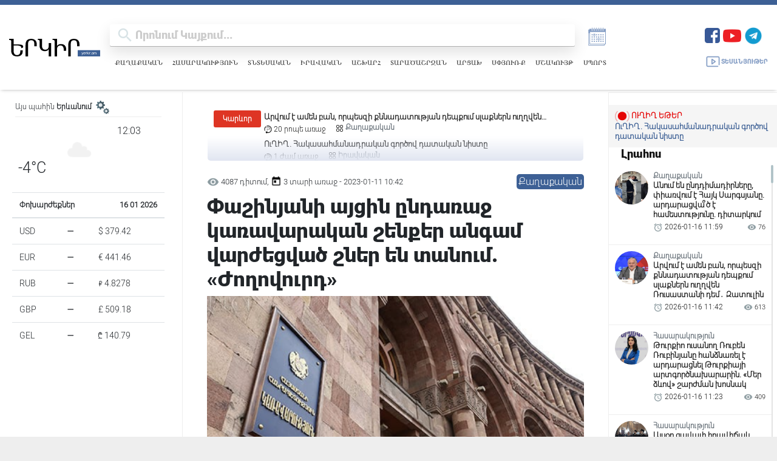

--- FILE ---
content_type: text/html; charset=UTF-8
request_url: https://yerkir.am/ajaxgetweatherdata/%D4%B5%D6%80%D6%87%D5%A1%D5%B6?cityId=1
body_size: 583
content:
<div id="weatherData">
              <div class="temperature-info">
             <div class="description">
                                  <img class="weather-icon" src="https://openweathermap.org/img/wn/03d.png" alt="Եղանակի պատկերակ">
                 <span class='widget_carbon'>12:03</span>

             </div>
             <div class="temp-block">
                 <span class="temp">-4°C</span>

             </div>
            
         </div>
      </div>


--- FILE ---
content_type: text/html; charset=utf-8
request_url: https://www.google.com/recaptcha/api2/aframe
body_size: 265
content:
<!DOCTYPE HTML><html><head><meta http-equiv="content-type" content="text/html; charset=UTF-8"></head><body><script nonce="sU4wSWytcHtjlcZU41Ju1g">/** Anti-fraud and anti-abuse applications only. See google.com/recaptcha */ try{var clients={'sodar':'https://pagead2.googlesyndication.com/pagead/sodar?'};window.addEventListener("message",function(a){try{if(a.source===window.parent){var b=JSON.parse(a.data);var c=clients[b['id']];if(c){var d=document.createElement('img');d.src=c+b['params']+'&rc='+(localStorage.getItem("rc::a")?sessionStorage.getItem("rc::b"):"");window.document.body.appendChild(d);sessionStorage.setItem("rc::e",parseInt(sessionStorage.getItem("rc::e")||0)+1);localStorage.setItem("rc::h",'1768550588490');}}}catch(b){}});window.parent.postMessage("_grecaptcha_ready", "*");}catch(b){}</script></body></html>